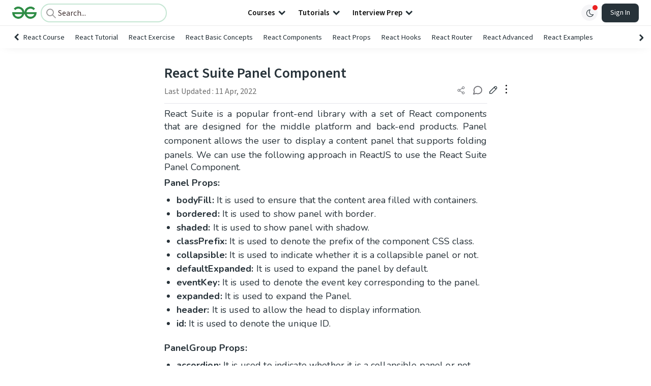

--- FILE ---
content_type: text/html; charset=utf-8
request_url: https://www.google.com/recaptcha/api2/anchor?ar=1&k=6LdMFNUZAAAAAIuRtzg0piOT-qXCbDF-iQiUi9KY&co=aHR0cHM6Ly93d3cuZ2Vla3Nmb3JnZWVrcy5vcmc6NDQz&hl=en&type=image&v=PoyoqOPhxBO7pBk68S4YbpHZ&theme=light&size=invisible&badge=bottomright&anchor-ms=20000&execute-ms=30000&cb=1wg6j61viae8
body_size: 48701
content:
<!DOCTYPE HTML><html dir="ltr" lang="en"><head><meta http-equiv="Content-Type" content="text/html; charset=UTF-8">
<meta http-equiv="X-UA-Compatible" content="IE=edge">
<title>reCAPTCHA</title>
<style type="text/css">
/* cyrillic-ext */
@font-face {
  font-family: 'Roboto';
  font-style: normal;
  font-weight: 400;
  font-stretch: 100%;
  src: url(//fonts.gstatic.com/s/roboto/v48/KFO7CnqEu92Fr1ME7kSn66aGLdTylUAMa3GUBHMdazTgWw.woff2) format('woff2');
  unicode-range: U+0460-052F, U+1C80-1C8A, U+20B4, U+2DE0-2DFF, U+A640-A69F, U+FE2E-FE2F;
}
/* cyrillic */
@font-face {
  font-family: 'Roboto';
  font-style: normal;
  font-weight: 400;
  font-stretch: 100%;
  src: url(//fonts.gstatic.com/s/roboto/v48/KFO7CnqEu92Fr1ME7kSn66aGLdTylUAMa3iUBHMdazTgWw.woff2) format('woff2');
  unicode-range: U+0301, U+0400-045F, U+0490-0491, U+04B0-04B1, U+2116;
}
/* greek-ext */
@font-face {
  font-family: 'Roboto';
  font-style: normal;
  font-weight: 400;
  font-stretch: 100%;
  src: url(//fonts.gstatic.com/s/roboto/v48/KFO7CnqEu92Fr1ME7kSn66aGLdTylUAMa3CUBHMdazTgWw.woff2) format('woff2');
  unicode-range: U+1F00-1FFF;
}
/* greek */
@font-face {
  font-family: 'Roboto';
  font-style: normal;
  font-weight: 400;
  font-stretch: 100%;
  src: url(//fonts.gstatic.com/s/roboto/v48/KFO7CnqEu92Fr1ME7kSn66aGLdTylUAMa3-UBHMdazTgWw.woff2) format('woff2');
  unicode-range: U+0370-0377, U+037A-037F, U+0384-038A, U+038C, U+038E-03A1, U+03A3-03FF;
}
/* math */
@font-face {
  font-family: 'Roboto';
  font-style: normal;
  font-weight: 400;
  font-stretch: 100%;
  src: url(//fonts.gstatic.com/s/roboto/v48/KFO7CnqEu92Fr1ME7kSn66aGLdTylUAMawCUBHMdazTgWw.woff2) format('woff2');
  unicode-range: U+0302-0303, U+0305, U+0307-0308, U+0310, U+0312, U+0315, U+031A, U+0326-0327, U+032C, U+032F-0330, U+0332-0333, U+0338, U+033A, U+0346, U+034D, U+0391-03A1, U+03A3-03A9, U+03B1-03C9, U+03D1, U+03D5-03D6, U+03F0-03F1, U+03F4-03F5, U+2016-2017, U+2034-2038, U+203C, U+2040, U+2043, U+2047, U+2050, U+2057, U+205F, U+2070-2071, U+2074-208E, U+2090-209C, U+20D0-20DC, U+20E1, U+20E5-20EF, U+2100-2112, U+2114-2115, U+2117-2121, U+2123-214F, U+2190, U+2192, U+2194-21AE, U+21B0-21E5, U+21F1-21F2, U+21F4-2211, U+2213-2214, U+2216-22FF, U+2308-230B, U+2310, U+2319, U+231C-2321, U+2336-237A, U+237C, U+2395, U+239B-23B7, U+23D0, U+23DC-23E1, U+2474-2475, U+25AF, U+25B3, U+25B7, U+25BD, U+25C1, U+25CA, U+25CC, U+25FB, U+266D-266F, U+27C0-27FF, U+2900-2AFF, U+2B0E-2B11, U+2B30-2B4C, U+2BFE, U+3030, U+FF5B, U+FF5D, U+1D400-1D7FF, U+1EE00-1EEFF;
}
/* symbols */
@font-face {
  font-family: 'Roboto';
  font-style: normal;
  font-weight: 400;
  font-stretch: 100%;
  src: url(//fonts.gstatic.com/s/roboto/v48/KFO7CnqEu92Fr1ME7kSn66aGLdTylUAMaxKUBHMdazTgWw.woff2) format('woff2');
  unicode-range: U+0001-000C, U+000E-001F, U+007F-009F, U+20DD-20E0, U+20E2-20E4, U+2150-218F, U+2190, U+2192, U+2194-2199, U+21AF, U+21E6-21F0, U+21F3, U+2218-2219, U+2299, U+22C4-22C6, U+2300-243F, U+2440-244A, U+2460-24FF, U+25A0-27BF, U+2800-28FF, U+2921-2922, U+2981, U+29BF, U+29EB, U+2B00-2BFF, U+4DC0-4DFF, U+FFF9-FFFB, U+10140-1018E, U+10190-1019C, U+101A0, U+101D0-101FD, U+102E0-102FB, U+10E60-10E7E, U+1D2C0-1D2D3, U+1D2E0-1D37F, U+1F000-1F0FF, U+1F100-1F1AD, U+1F1E6-1F1FF, U+1F30D-1F30F, U+1F315, U+1F31C, U+1F31E, U+1F320-1F32C, U+1F336, U+1F378, U+1F37D, U+1F382, U+1F393-1F39F, U+1F3A7-1F3A8, U+1F3AC-1F3AF, U+1F3C2, U+1F3C4-1F3C6, U+1F3CA-1F3CE, U+1F3D4-1F3E0, U+1F3ED, U+1F3F1-1F3F3, U+1F3F5-1F3F7, U+1F408, U+1F415, U+1F41F, U+1F426, U+1F43F, U+1F441-1F442, U+1F444, U+1F446-1F449, U+1F44C-1F44E, U+1F453, U+1F46A, U+1F47D, U+1F4A3, U+1F4B0, U+1F4B3, U+1F4B9, U+1F4BB, U+1F4BF, U+1F4C8-1F4CB, U+1F4D6, U+1F4DA, U+1F4DF, U+1F4E3-1F4E6, U+1F4EA-1F4ED, U+1F4F7, U+1F4F9-1F4FB, U+1F4FD-1F4FE, U+1F503, U+1F507-1F50B, U+1F50D, U+1F512-1F513, U+1F53E-1F54A, U+1F54F-1F5FA, U+1F610, U+1F650-1F67F, U+1F687, U+1F68D, U+1F691, U+1F694, U+1F698, U+1F6AD, U+1F6B2, U+1F6B9-1F6BA, U+1F6BC, U+1F6C6-1F6CF, U+1F6D3-1F6D7, U+1F6E0-1F6EA, U+1F6F0-1F6F3, U+1F6F7-1F6FC, U+1F700-1F7FF, U+1F800-1F80B, U+1F810-1F847, U+1F850-1F859, U+1F860-1F887, U+1F890-1F8AD, U+1F8B0-1F8BB, U+1F8C0-1F8C1, U+1F900-1F90B, U+1F93B, U+1F946, U+1F984, U+1F996, U+1F9E9, U+1FA00-1FA6F, U+1FA70-1FA7C, U+1FA80-1FA89, U+1FA8F-1FAC6, U+1FACE-1FADC, U+1FADF-1FAE9, U+1FAF0-1FAF8, U+1FB00-1FBFF;
}
/* vietnamese */
@font-face {
  font-family: 'Roboto';
  font-style: normal;
  font-weight: 400;
  font-stretch: 100%;
  src: url(//fonts.gstatic.com/s/roboto/v48/KFO7CnqEu92Fr1ME7kSn66aGLdTylUAMa3OUBHMdazTgWw.woff2) format('woff2');
  unicode-range: U+0102-0103, U+0110-0111, U+0128-0129, U+0168-0169, U+01A0-01A1, U+01AF-01B0, U+0300-0301, U+0303-0304, U+0308-0309, U+0323, U+0329, U+1EA0-1EF9, U+20AB;
}
/* latin-ext */
@font-face {
  font-family: 'Roboto';
  font-style: normal;
  font-weight: 400;
  font-stretch: 100%;
  src: url(//fonts.gstatic.com/s/roboto/v48/KFO7CnqEu92Fr1ME7kSn66aGLdTylUAMa3KUBHMdazTgWw.woff2) format('woff2');
  unicode-range: U+0100-02BA, U+02BD-02C5, U+02C7-02CC, U+02CE-02D7, U+02DD-02FF, U+0304, U+0308, U+0329, U+1D00-1DBF, U+1E00-1E9F, U+1EF2-1EFF, U+2020, U+20A0-20AB, U+20AD-20C0, U+2113, U+2C60-2C7F, U+A720-A7FF;
}
/* latin */
@font-face {
  font-family: 'Roboto';
  font-style: normal;
  font-weight: 400;
  font-stretch: 100%;
  src: url(//fonts.gstatic.com/s/roboto/v48/KFO7CnqEu92Fr1ME7kSn66aGLdTylUAMa3yUBHMdazQ.woff2) format('woff2');
  unicode-range: U+0000-00FF, U+0131, U+0152-0153, U+02BB-02BC, U+02C6, U+02DA, U+02DC, U+0304, U+0308, U+0329, U+2000-206F, U+20AC, U+2122, U+2191, U+2193, U+2212, U+2215, U+FEFF, U+FFFD;
}
/* cyrillic-ext */
@font-face {
  font-family: 'Roboto';
  font-style: normal;
  font-weight: 500;
  font-stretch: 100%;
  src: url(//fonts.gstatic.com/s/roboto/v48/KFO7CnqEu92Fr1ME7kSn66aGLdTylUAMa3GUBHMdazTgWw.woff2) format('woff2');
  unicode-range: U+0460-052F, U+1C80-1C8A, U+20B4, U+2DE0-2DFF, U+A640-A69F, U+FE2E-FE2F;
}
/* cyrillic */
@font-face {
  font-family: 'Roboto';
  font-style: normal;
  font-weight: 500;
  font-stretch: 100%;
  src: url(//fonts.gstatic.com/s/roboto/v48/KFO7CnqEu92Fr1ME7kSn66aGLdTylUAMa3iUBHMdazTgWw.woff2) format('woff2');
  unicode-range: U+0301, U+0400-045F, U+0490-0491, U+04B0-04B1, U+2116;
}
/* greek-ext */
@font-face {
  font-family: 'Roboto';
  font-style: normal;
  font-weight: 500;
  font-stretch: 100%;
  src: url(//fonts.gstatic.com/s/roboto/v48/KFO7CnqEu92Fr1ME7kSn66aGLdTylUAMa3CUBHMdazTgWw.woff2) format('woff2');
  unicode-range: U+1F00-1FFF;
}
/* greek */
@font-face {
  font-family: 'Roboto';
  font-style: normal;
  font-weight: 500;
  font-stretch: 100%;
  src: url(//fonts.gstatic.com/s/roboto/v48/KFO7CnqEu92Fr1ME7kSn66aGLdTylUAMa3-UBHMdazTgWw.woff2) format('woff2');
  unicode-range: U+0370-0377, U+037A-037F, U+0384-038A, U+038C, U+038E-03A1, U+03A3-03FF;
}
/* math */
@font-face {
  font-family: 'Roboto';
  font-style: normal;
  font-weight: 500;
  font-stretch: 100%;
  src: url(//fonts.gstatic.com/s/roboto/v48/KFO7CnqEu92Fr1ME7kSn66aGLdTylUAMawCUBHMdazTgWw.woff2) format('woff2');
  unicode-range: U+0302-0303, U+0305, U+0307-0308, U+0310, U+0312, U+0315, U+031A, U+0326-0327, U+032C, U+032F-0330, U+0332-0333, U+0338, U+033A, U+0346, U+034D, U+0391-03A1, U+03A3-03A9, U+03B1-03C9, U+03D1, U+03D5-03D6, U+03F0-03F1, U+03F4-03F5, U+2016-2017, U+2034-2038, U+203C, U+2040, U+2043, U+2047, U+2050, U+2057, U+205F, U+2070-2071, U+2074-208E, U+2090-209C, U+20D0-20DC, U+20E1, U+20E5-20EF, U+2100-2112, U+2114-2115, U+2117-2121, U+2123-214F, U+2190, U+2192, U+2194-21AE, U+21B0-21E5, U+21F1-21F2, U+21F4-2211, U+2213-2214, U+2216-22FF, U+2308-230B, U+2310, U+2319, U+231C-2321, U+2336-237A, U+237C, U+2395, U+239B-23B7, U+23D0, U+23DC-23E1, U+2474-2475, U+25AF, U+25B3, U+25B7, U+25BD, U+25C1, U+25CA, U+25CC, U+25FB, U+266D-266F, U+27C0-27FF, U+2900-2AFF, U+2B0E-2B11, U+2B30-2B4C, U+2BFE, U+3030, U+FF5B, U+FF5D, U+1D400-1D7FF, U+1EE00-1EEFF;
}
/* symbols */
@font-face {
  font-family: 'Roboto';
  font-style: normal;
  font-weight: 500;
  font-stretch: 100%;
  src: url(//fonts.gstatic.com/s/roboto/v48/KFO7CnqEu92Fr1ME7kSn66aGLdTylUAMaxKUBHMdazTgWw.woff2) format('woff2');
  unicode-range: U+0001-000C, U+000E-001F, U+007F-009F, U+20DD-20E0, U+20E2-20E4, U+2150-218F, U+2190, U+2192, U+2194-2199, U+21AF, U+21E6-21F0, U+21F3, U+2218-2219, U+2299, U+22C4-22C6, U+2300-243F, U+2440-244A, U+2460-24FF, U+25A0-27BF, U+2800-28FF, U+2921-2922, U+2981, U+29BF, U+29EB, U+2B00-2BFF, U+4DC0-4DFF, U+FFF9-FFFB, U+10140-1018E, U+10190-1019C, U+101A0, U+101D0-101FD, U+102E0-102FB, U+10E60-10E7E, U+1D2C0-1D2D3, U+1D2E0-1D37F, U+1F000-1F0FF, U+1F100-1F1AD, U+1F1E6-1F1FF, U+1F30D-1F30F, U+1F315, U+1F31C, U+1F31E, U+1F320-1F32C, U+1F336, U+1F378, U+1F37D, U+1F382, U+1F393-1F39F, U+1F3A7-1F3A8, U+1F3AC-1F3AF, U+1F3C2, U+1F3C4-1F3C6, U+1F3CA-1F3CE, U+1F3D4-1F3E0, U+1F3ED, U+1F3F1-1F3F3, U+1F3F5-1F3F7, U+1F408, U+1F415, U+1F41F, U+1F426, U+1F43F, U+1F441-1F442, U+1F444, U+1F446-1F449, U+1F44C-1F44E, U+1F453, U+1F46A, U+1F47D, U+1F4A3, U+1F4B0, U+1F4B3, U+1F4B9, U+1F4BB, U+1F4BF, U+1F4C8-1F4CB, U+1F4D6, U+1F4DA, U+1F4DF, U+1F4E3-1F4E6, U+1F4EA-1F4ED, U+1F4F7, U+1F4F9-1F4FB, U+1F4FD-1F4FE, U+1F503, U+1F507-1F50B, U+1F50D, U+1F512-1F513, U+1F53E-1F54A, U+1F54F-1F5FA, U+1F610, U+1F650-1F67F, U+1F687, U+1F68D, U+1F691, U+1F694, U+1F698, U+1F6AD, U+1F6B2, U+1F6B9-1F6BA, U+1F6BC, U+1F6C6-1F6CF, U+1F6D3-1F6D7, U+1F6E0-1F6EA, U+1F6F0-1F6F3, U+1F6F7-1F6FC, U+1F700-1F7FF, U+1F800-1F80B, U+1F810-1F847, U+1F850-1F859, U+1F860-1F887, U+1F890-1F8AD, U+1F8B0-1F8BB, U+1F8C0-1F8C1, U+1F900-1F90B, U+1F93B, U+1F946, U+1F984, U+1F996, U+1F9E9, U+1FA00-1FA6F, U+1FA70-1FA7C, U+1FA80-1FA89, U+1FA8F-1FAC6, U+1FACE-1FADC, U+1FADF-1FAE9, U+1FAF0-1FAF8, U+1FB00-1FBFF;
}
/* vietnamese */
@font-face {
  font-family: 'Roboto';
  font-style: normal;
  font-weight: 500;
  font-stretch: 100%;
  src: url(//fonts.gstatic.com/s/roboto/v48/KFO7CnqEu92Fr1ME7kSn66aGLdTylUAMa3OUBHMdazTgWw.woff2) format('woff2');
  unicode-range: U+0102-0103, U+0110-0111, U+0128-0129, U+0168-0169, U+01A0-01A1, U+01AF-01B0, U+0300-0301, U+0303-0304, U+0308-0309, U+0323, U+0329, U+1EA0-1EF9, U+20AB;
}
/* latin-ext */
@font-face {
  font-family: 'Roboto';
  font-style: normal;
  font-weight: 500;
  font-stretch: 100%;
  src: url(//fonts.gstatic.com/s/roboto/v48/KFO7CnqEu92Fr1ME7kSn66aGLdTylUAMa3KUBHMdazTgWw.woff2) format('woff2');
  unicode-range: U+0100-02BA, U+02BD-02C5, U+02C7-02CC, U+02CE-02D7, U+02DD-02FF, U+0304, U+0308, U+0329, U+1D00-1DBF, U+1E00-1E9F, U+1EF2-1EFF, U+2020, U+20A0-20AB, U+20AD-20C0, U+2113, U+2C60-2C7F, U+A720-A7FF;
}
/* latin */
@font-face {
  font-family: 'Roboto';
  font-style: normal;
  font-weight: 500;
  font-stretch: 100%;
  src: url(//fonts.gstatic.com/s/roboto/v48/KFO7CnqEu92Fr1ME7kSn66aGLdTylUAMa3yUBHMdazQ.woff2) format('woff2');
  unicode-range: U+0000-00FF, U+0131, U+0152-0153, U+02BB-02BC, U+02C6, U+02DA, U+02DC, U+0304, U+0308, U+0329, U+2000-206F, U+20AC, U+2122, U+2191, U+2193, U+2212, U+2215, U+FEFF, U+FFFD;
}
/* cyrillic-ext */
@font-face {
  font-family: 'Roboto';
  font-style: normal;
  font-weight: 900;
  font-stretch: 100%;
  src: url(//fonts.gstatic.com/s/roboto/v48/KFO7CnqEu92Fr1ME7kSn66aGLdTylUAMa3GUBHMdazTgWw.woff2) format('woff2');
  unicode-range: U+0460-052F, U+1C80-1C8A, U+20B4, U+2DE0-2DFF, U+A640-A69F, U+FE2E-FE2F;
}
/* cyrillic */
@font-face {
  font-family: 'Roboto';
  font-style: normal;
  font-weight: 900;
  font-stretch: 100%;
  src: url(//fonts.gstatic.com/s/roboto/v48/KFO7CnqEu92Fr1ME7kSn66aGLdTylUAMa3iUBHMdazTgWw.woff2) format('woff2');
  unicode-range: U+0301, U+0400-045F, U+0490-0491, U+04B0-04B1, U+2116;
}
/* greek-ext */
@font-face {
  font-family: 'Roboto';
  font-style: normal;
  font-weight: 900;
  font-stretch: 100%;
  src: url(//fonts.gstatic.com/s/roboto/v48/KFO7CnqEu92Fr1ME7kSn66aGLdTylUAMa3CUBHMdazTgWw.woff2) format('woff2');
  unicode-range: U+1F00-1FFF;
}
/* greek */
@font-face {
  font-family: 'Roboto';
  font-style: normal;
  font-weight: 900;
  font-stretch: 100%;
  src: url(//fonts.gstatic.com/s/roboto/v48/KFO7CnqEu92Fr1ME7kSn66aGLdTylUAMa3-UBHMdazTgWw.woff2) format('woff2');
  unicode-range: U+0370-0377, U+037A-037F, U+0384-038A, U+038C, U+038E-03A1, U+03A3-03FF;
}
/* math */
@font-face {
  font-family: 'Roboto';
  font-style: normal;
  font-weight: 900;
  font-stretch: 100%;
  src: url(//fonts.gstatic.com/s/roboto/v48/KFO7CnqEu92Fr1ME7kSn66aGLdTylUAMawCUBHMdazTgWw.woff2) format('woff2');
  unicode-range: U+0302-0303, U+0305, U+0307-0308, U+0310, U+0312, U+0315, U+031A, U+0326-0327, U+032C, U+032F-0330, U+0332-0333, U+0338, U+033A, U+0346, U+034D, U+0391-03A1, U+03A3-03A9, U+03B1-03C9, U+03D1, U+03D5-03D6, U+03F0-03F1, U+03F4-03F5, U+2016-2017, U+2034-2038, U+203C, U+2040, U+2043, U+2047, U+2050, U+2057, U+205F, U+2070-2071, U+2074-208E, U+2090-209C, U+20D0-20DC, U+20E1, U+20E5-20EF, U+2100-2112, U+2114-2115, U+2117-2121, U+2123-214F, U+2190, U+2192, U+2194-21AE, U+21B0-21E5, U+21F1-21F2, U+21F4-2211, U+2213-2214, U+2216-22FF, U+2308-230B, U+2310, U+2319, U+231C-2321, U+2336-237A, U+237C, U+2395, U+239B-23B7, U+23D0, U+23DC-23E1, U+2474-2475, U+25AF, U+25B3, U+25B7, U+25BD, U+25C1, U+25CA, U+25CC, U+25FB, U+266D-266F, U+27C0-27FF, U+2900-2AFF, U+2B0E-2B11, U+2B30-2B4C, U+2BFE, U+3030, U+FF5B, U+FF5D, U+1D400-1D7FF, U+1EE00-1EEFF;
}
/* symbols */
@font-face {
  font-family: 'Roboto';
  font-style: normal;
  font-weight: 900;
  font-stretch: 100%;
  src: url(//fonts.gstatic.com/s/roboto/v48/KFO7CnqEu92Fr1ME7kSn66aGLdTylUAMaxKUBHMdazTgWw.woff2) format('woff2');
  unicode-range: U+0001-000C, U+000E-001F, U+007F-009F, U+20DD-20E0, U+20E2-20E4, U+2150-218F, U+2190, U+2192, U+2194-2199, U+21AF, U+21E6-21F0, U+21F3, U+2218-2219, U+2299, U+22C4-22C6, U+2300-243F, U+2440-244A, U+2460-24FF, U+25A0-27BF, U+2800-28FF, U+2921-2922, U+2981, U+29BF, U+29EB, U+2B00-2BFF, U+4DC0-4DFF, U+FFF9-FFFB, U+10140-1018E, U+10190-1019C, U+101A0, U+101D0-101FD, U+102E0-102FB, U+10E60-10E7E, U+1D2C0-1D2D3, U+1D2E0-1D37F, U+1F000-1F0FF, U+1F100-1F1AD, U+1F1E6-1F1FF, U+1F30D-1F30F, U+1F315, U+1F31C, U+1F31E, U+1F320-1F32C, U+1F336, U+1F378, U+1F37D, U+1F382, U+1F393-1F39F, U+1F3A7-1F3A8, U+1F3AC-1F3AF, U+1F3C2, U+1F3C4-1F3C6, U+1F3CA-1F3CE, U+1F3D4-1F3E0, U+1F3ED, U+1F3F1-1F3F3, U+1F3F5-1F3F7, U+1F408, U+1F415, U+1F41F, U+1F426, U+1F43F, U+1F441-1F442, U+1F444, U+1F446-1F449, U+1F44C-1F44E, U+1F453, U+1F46A, U+1F47D, U+1F4A3, U+1F4B0, U+1F4B3, U+1F4B9, U+1F4BB, U+1F4BF, U+1F4C8-1F4CB, U+1F4D6, U+1F4DA, U+1F4DF, U+1F4E3-1F4E6, U+1F4EA-1F4ED, U+1F4F7, U+1F4F9-1F4FB, U+1F4FD-1F4FE, U+1F503, U+1F507-1F50B, U+1F50D, U+1F512-1F513, U+1F53E-1F54A, U+1F54F-1F5FA, U+1F610, U+1F650-1F67F, U+1F687, U+1F68D, U+1F691, U+1F694, U+1F698, U+1F6AD, U+1F6B2, U+1F6B9-1F6BA, U+1F6BC, U+1F6C6-1F6CF, U+1F6D3-1F6D7, U+1F6E0-1F6EA, U+1F6F0-1F6F3, U+1F6F7-1F6FC, U+1F700-1F7FF, U+1F800-1F80B, U+1F810-1F847, U+1F850-1F859, U+1F860-1F887, U+1F890-1F8AD, U+1F8B0-1F8BB, U+1F8C0-1F8C1, U+1F900-1F90B, U+1F93B, U+1F946, U+1F984, U+1F996, U+1F9E9, U+1FA00-1FA6F, U+1FA70-1FA7C, U+1FA80-1FA89, U+1FA8F-1FAC6, U+1FACE-1FADC, U+1FADF-1FAE9, U+1FAF0-1FAF8, U+1FB00-1FBFF;
}
/* vietnamese */
@font-face {
  font-family: 'Roboto';
  font-style: normal;
  font-weight: 900;
  font-stretch: 100%;
  src: url(//fonts.gstatic.com/s/roboto/v48/KFO7CnqEu92Fr1ME7kSn66aGLdTylUAMa3OUBHMdazTgWw.woff2) format('woff2');
  unicode-range: U+0102-0103, U+0110-0111, U+0128-0129, U+0168-0169, U+01A0-01A1, U+01AF-01B0, U+0300-0301, U+0303-0304, U+0308-0309, U+0323, U+0329, U+1EA0-1EF9, U+20AB;
}
/* latin-ext */
@font-face {
  font-family: 'Roboto';
  font-style: normal;
  font-weight: 900;
  font-stretch: 100%;
  src: url(//fonts.gstatic.com/s/roboto/v48/KFO7CnqEu92Fr1ME7kSn66aGLdTylUAMa3KUBHMdazTgWw.woff2) format('woff2');
  unicode-range: U+0100-02BA, U+02BD-02C5, U+02C7-02CC, U+02CE-02D7, U+02DD-02FF, U+0304, U+0308, U+0329, U+1D00-1DBF, U+1E00-1E9F, U+1EF2-1EFF, U+2020, U+20A0-20AB, U+20AD-20C0, U+2113, U+2C60-2C7F, U+A720-A7FF;
}
/* latin */
@font-face {
  font-family: 'Roboto';
  font-style: normal;
  font-weight: 900;
  font-stretch: 100%;
  src: url(//fonts.gstatic.com/s/roboto/v48/KFO7CnqEu92Fr1ME7kSn66aGLdTylUAMa3yUBHMdazQ.woff2) format('woff2');
  unicode-range: U+0000-00FF, U+0131, U+0152-0153, U+02BB-02BC, U+02C6, U+02DA, U+02DC, U+0304, U+0308, U+0329, U+2000-206F, U+20AC, U+2122, U+2191, U+2193, U+2212, U+2215, U+FEFF, U+FFFD;
}

</style>
<link rel="stylesheet" type="text/css" href="https://www.gstatic.com/recaptcha/releases/PoyoqOPhxBO7pBk68S4YbpHZ/styles__ltr.css">
<script nonce="a5_PwONHqFcnQFhP98pPvg" type="text/javascript">window['__recaptcha_api'] = 'https://www.google.com/recaptcha/api2/';</script>
<script type="text/javascript" src="https://www.gstatic.com/recaptcha/releases/PoyoqOPhxBO7pBk68S4YbpHZ/recaptcha__en.js" nonce="a5_PwONHqFcnQFhP98pPvg">
      
    </script></head>
<body><div id="rc-anchor-alert" class="rc-anchor-alert"></div>
<input type="hidden" id="recaptcha-token" value="[base64]">
<script type="text/javascript" nonce="a5_PwONHqFcnQFhP98pPvg">
      recaptcha.anchor.Main.init("[\x22ainput\x22,[\x22bgdata\x22,\x22\x22,\[base64]/[base64]/[base64]/bmV3IHJbeF0oY1swXSk6RT09Mj9uZXcgclt4XShjWzBdLGNbMV0pOkU9PTM/bmV3IHJbeF0oY1swXSxjWzFdLGNbMl0pOkU9PTQ/[base64]/[base64]/[base64]/[base64]/[base64]/[base64]/[base64]/[base64]\x22,\[base64]\\u003d\x22,\[base64]/MGzDtSvClCnCosOlIcKOV1IvE3HChMOYFEnDtsOuw53DuMOlDRs1wqfDhQTDl8K8w75cw5oqBsKbEMKkYMK7BTfDknrCvMOqNGVbw7d5wq5ewoXDqncpfkcTN8Orw6F9dDHCjcKmYMKmF8Kqw4Bfw6PDvxfCmknCtg/DgMKFA8K8GXpdMixKc8KPCMOwEsOHJ2Qnw4/Ctn/Dn8OGQsKFwqjCu8OzwrpocMK8wo3CmTbCtMKBwofCixV7wrF0w6jCrsKdw6DCim3DrzU4wrvCm8KQw4IMwpPDmy0ewrLChWxJBcOvLMOnw6pUw6lmw6zCosOKEDlMw6xfw4jCo37DkFrDkVHDk1sEw5lyY8K2QW/DiRoCdXEKWcKEwqbCmA5lw6LDisO7w5zDrGFHNXkew7zDombDpUUvIxRfTsK7wpYEesOQw57DhAsvHMOQwrvCpsKyc8OfOcOJwphKT8OWHRgJWMOyw7XCu8KbwrFrw6oRX37CtgzDv8KAw6TDrcOhIy5RYWo4E1XDjXbCjC/[base64]/DoSrCmMKVW2F/wr7CgCzCj2TCtDB6BsKUSMORDV7Dt8KgwrzDusKqRBzCgWU8BcOVG8Ovwopiw7zCrcOMLMKzw5TCkzPCsjjChHEBbcKgSyMjw6/[base64]/CvwzDqkfDljDCtCkwcXoRwrLCjzrDtsKWJSw2PwXDgMKIe33DjT3DsEnCkMK9w7HDnsOKA2TDjD4Kwo4Fw5JTwrJQwolheMKlXG1NBn/[base64]/Cjgc2wq0CwpF1w4HDpBF3aMK/w4zDssOGbHIve8KTw6hBw7/Cr0MWwoLDgMOgwpTCksKewoHCpcOlDMK+wpwfwrMtwo91w5/ChzQ0w6LCrTTDgF7DoktMbsO0wplow7Y2IsOcwqfDucKDTRvCmAM1WQ7CnMO5L8KlwrbDvxvCriA2JsKSw7Vawq1kPntkw5TCncKtPMOuSsKgw59xwrPDhTzDlcKKGWvDsQbClcOtw6JoMyfDhGxMwrwWwrEwMGLDmsOpw7V5GnfCncKqfw/[base64]/DlcKWA8Kcwq7Dpk3CjMKlwoTDlcKJwozCqCjCi8KaDUvDqcK6w7nDqMKQw5/[base64]/DhVUNJwdqw45Fw7oiwpHDuxNTajpmFEnCssKpw7lyeBM1NMOBwp7DoSPDtsOiDFXDpCBQKjhSwpLCuwo2wq4EaVbCrcKjwp7CogjCjwfDlQwIw63DncK5w7s/[base64]/DoMKQcHE1wrvDs8OYScKaw53DjjTDvnsCesKewr7DusOxdsK+wrV1woBPVFfCoMO3Nz57OgXCsFvDiMK6w6XCoMOtwqDCmcO2asKHwoXCqAPDpSTDlGgQwojCsMKmZMKVLMKLO2kcwrkrwogfbDPDoEhww4rCqBXCnBBUwpjCnkHDq0YHw4XDolpdw7Q/w5XCvwjCumAZw6LCtFxCEXZ/X13Dmz8kJMOVUlrChcOjf8OPwoFuG8Ouwq/CisOawrfCgS/DmisBOCJJGHN6wrvDujNPCwTCu0xywpbCvsOEw4lBFcOZwrfDuhgJAcKuMGzCkT/CtV03wpXCuMKDMDJpw53DlQvCksO4EcKywoM7wpUew5ADd8OZN8K6w4/[base64]/CqmoNBAJmejTDncKYw68yw5DDscOGw7NgwonDqMOKOiNiw7/CogrChylzbsOcZ8KFwrTCp8KVwobCicOzS3HDgcO9YUfDoR1SaUZJwrRpwqg+w7PCo8KKwo/CosKpwqECXRTDkR8Rw7PCgsOheSVKw4tcw5t3w7zCk8Ksw6bCosKtazAYw68qwotHOj/Cr8Olw4ATwopewrdtUxTDj8KODiJ7ETXDp8OEGsOqwp7Ck8O5UsK+wpEsEsKPw783wqHCqMOrTjh7w74Iw493w6I2w6nDg8ODSMK8w5RUQyLCgnQtw7YdUw0kwrJww6LDiMO/[base64]/[base64]/DghLDvyR6w4d1SsKmw7vCgVDDt8O6wrXDucKGw7YdEcObwqg/FcOnYcKpScKowqDDtShvw6V9TnoBFE0SSRXDvcKxPAjDs8Ove8Oow77Coj3DlMKxLSgnH8OFcRA/[base64]/DgAHDgC3CoXV8YMKGw7sqLRPDhMKHwofClwzDisOgw6vCjx0vNifDnizDoMKCwpVPw6fDs19uwoLDpGQBw6jCnEwqN8KfGMK+MMKww49ww4nDtcKMOiPDukrDlQrClx/DqmzChE7CgyXCisKSD8KKPcK6HsK5VEPCsE5HwrLDgmkpJUUADB7DgUHClh/Cs8K/dUUowpxfwqh7w7vCusOCPm9Pw6rDocKSwrzDkMKzwpHDosO6Y3zCkjsOJMK8wrnDiGcnwp5RNmvChQFFw57Cn8KuSx/CvsK/ScOTw4XDkTU1M8O+wpPCjBZgPcO4w6QKw4xOw4XDuyjDtD81McOvw6M9w6Iww4AKTMOVaQ3DnsK1w7oRbcKqZsK/DW/CqMKqDSl5w6h7w5TDpcKYZifDi8OPZsOraMKsZMO2VMOgbMOBwpbCnABXwoxfQMO7LsO7w494w5NcUMOWaMKMfcO5AsKAw4EffmPCtmfCrMO4w6PCusKwP8O5w7rDrsKow61eMsKdBsOjw6gYwpZaw6B8w7FawqPDosOtw5/DuUleVsKzYcKDw6JLwoDChMKvw4kFdghzw47Cu05fOSTCuzgcFMKrwrgmwqvCtkl9wp/CunbDjMKJwpHCvMOPw5vCk8KdwrJmesK2LxnCoMKRM8Kbe8OYwoQmw4/DkC0dwqjDjm13w4/DkVAmcgjDmmfCkcKUwq7DicOuw5lcPANPwr7CusOsOcKwwoMawqrCuMO2w7nDr8OwMcOYw6bCmGkcw48adFQxwqACUcOIezxcwqAtwr/CsXYmw4zChsKMOhYgWljDryXCjcKOw5DCkcK2w6ZEA08RwpXDvjrDn8K1ZmJmwr3Cm8Oow6QTHQcdw4DDmgXCsMKqw4lyYsK5XsKQwqfDlnXDrcKdwrZQwo5gX8Oxw4ELUsKWw4HCqsKKwo7Cuk/DusK7wocOwo9Wwo9JWMKTw5d4wp3CiAAoOFnCo8OVw7ouPiAhwovCvRTDnsKMwoQawqHDimjDqgFiFlDDt3vCo2ohDh3DlGjCo8OCw5vCpMKGwrsTd8OqQsO5wpbDtT7CjXfCvBXChDPCoHjCr8Ojw4A+wrxpw60taDvDlsKfwr/DvMKkwrjDo1rDgcOAw6BjM3UswrYrwpg4EjLDkcO9w6cNw7pwBDfDrcOhQ8OjbHoNwqBOK2/CvMKYwqPDisKcWXnCvRbCo8O+UMOcJMKJw6LCrMKMR2gUwrzDosK3MsKZEBfDsHvCmcOzwroVKU/[base64]/[base64]/DqCXCtysawoBLNxrCmsOtwqXDs8KLdcO1wqTCmn3DlGxRflnCuD87NkIhwpDDgsOcJsK3wqsnw53CqSDCmcO+HFvCvcO+wo/CnV06w5hcw7DCu2fDicOowo4vw7kfEw/[base64]/RmN7w7IHwrjDn1UFwpLCijcBcTLDqh7ClCXDhMKoCcOywpkTSifCkj7DqQ/CmwbCvXg5woxpwoZPw7nCrAzDkQHCm8ORTVLCsFnDmcK3DcKCFUF2TGDCgVVuwo7CosKQw7fCl8OswpTDlCXDhkbDiHDDpxXDp8KidMKWwpwDwppHXXFGworCo0l6w4srKXNkw7dPC8K9Eg3CqX1Owq12ScK/MMKqwocew7vCvsOHeMOwD8OAKFEPw5rDkcKtSUFGd8KSwo0rwqPDvQzDm3jDo8KywogSdDUmS1I1wqR2w58Gw6htw5pwb2QqFTHCmhkfwr95wpVDw4jCkMOVw4DDpS/Cg8KcNTrDmhjDhMKVwphEwqYNTRLDmcK/[base64]/Dh8OyUUwew6bChcK1NsKtK1s2wpd0R8O9wpltG8OzPMOewpsOw4fCrlgTEMOoI8K0GBjDk8O4fsKLw6jCsCNLOG5KHV4FAQ8qw5XDlTtcRcOIw4zDt8Opw4zDrMO2O8OiwpjCs8O/w5DDqj9nd8OjYgDDoMO5w60lwr7DlMOvHsKGQz/DkQnDhTdLw6jDlMKEw75vaF97BsKaawzCucOjwobDmXR0JMO1TzrCgHxEw7vCksOAbxjDrVFaw5fCsTjCmy5keU/CkTAyPB4rEcKGw7PDlDfDhsKYVkZcwr1PwrbCkmc5HMKvFgHDvCs9w4/CmlcbZ8Oiw57CnWRjTzvDscK+bTYFVhrCoyBywoJQw54WZVlgw453O8OkUcKBJAwyN1hZw6LDpcK0b0bDqzwiaxLCoyhufMO/LsKzwpE3bEJqwpMawoXCkGHCjcKXwp0naGPCmcKqalzCuw8nw519Mj9vCD1Zwo/[base64]/Dsj/[base64]/[base64]/ClMKRw73CkMKkwrcMw7LDqS9XQU1vQsOkw5sOw4/CrlDDgxjCocO+wpPDsAjCisOtwoJww67DjXTDthMjw6UXPMKCcsKXUVTDssK8wpcXJ8KBDg1qM8KQwr5ow4nCvUPDo8OEw5UPKRQNw5Y/V0ZMw71ZUsOROkvDo8KocGbCoMKiSMKTOifDpxnCu8OVwqXCvsKYDH1twpFMw4htK1x0A8OsKMKOwpXCt8OyGHvDssOiw68Fwr8mwpBdwr3CnMKpW8O8w4zDqlTDh3PCt8KwPsKTJhA/[base64]/GcOla8KSwp/[base64]/[base64]/DoF16w5jDlj0QwqI2w6plAEvCpsO6PMONw6A0wrHCl8O+w7rCmkXDoMK1TsKjw4HDksKSZsOAw7XCpW3DucKVGHvDuyQZZcO9wprCq8KuIw5jwrpAwqoPPXshcsOMwpvDusKJwqnClFPCqcO5woVAHhzCocK2QsKgwq/CrCo/woHCkcO8wqc3BMO1wqZldcKnGRbCosOoDy/DrWzDiQPDvCLDtsOBw6tdwpXDh0tIMhdCw7zDoHTCj1RZKkYSIsO2VMOsTVDDgcOdEkgNcRHDvl3DsMORw5wuwp3DvcKww6g2w4ERwrnCs1nDjsKqdXbCuEXCjEUYw6TDjsK+w5k+Q8KNw4/DnVknw7fCo8K7wpQHw4HCom5qMsKSHSfDjcKJIcObw6Y+w7gYNkLDi8KVCAbCq2Bowq8GTMO2wqHDriLCiMKdwqxVw73DqTcNwp87w5PDtwnDjHbDkcKhw4fChRzDrsOtwqXCkMOAwqY1w4LDsilXehF7wq9QUcKYTsKBKMOHwoJzfAXChVvCqC/CqMKgOhzDmsK7wr7CiQ4Yw6fCk8OPGDbCumJja8K1TFnDtHMQO3RXOMOhJhgqRE/[base64]/DnXrCvcOSeBV3w6fCjWjCgsKdwpoxBcOnw7HCmlIDQcKcG3fCqcOyXcOLw6E/w7h0wpwow64KG8O9S3wPwq1kwp7Cr8ODWl8Kw6/ChnggLsK3w7bCiMO9w5RLbTLCr8O3DMOaFWDDkyrDnxrClcOYGxzDuCzClF3DpMKswoLCqnk2IVsiVQIZXMKbV8K1w4bCiETDgG0lwpzClnxsHgXDmSLDvMKCwrPCkjhDXsOhwoNSw7VTwp3CvcKdw5EBGMOzZwBnwoBgw7/DkcKXRx9xFQogwph8w7hbwpbCtmPCh8KQwqkFOMKcwoXCp03ClRnDlsOSRjDDl055IxDDncKDBws/Zz3Dk8O2ejM4YsOTw7l1GMOowrDCpAzDiEdcw5NmbVd5wpU/Z07DvifCuSzDu8Orw6HCnDAsfHPCh0UYw7HCtcKnZWV0GnfDjhsFWsKTwo/CiWLCixvCqcOTwqzDuC3CukbCh8Okwq7CosKuZcOQwqVyH3QAU2TCj1DCvHBew67DvcOQeQYhHsO2wovCv2vCngVAwpXDlUZTccK5A3vCjwPDjMKSa8Oyfi/Ch8ODccKBI8KJw5vDqDoVDV/[base64]/[base64]/CtsO7w5vDvEIIR8OTwo/[base64]/[base64]/[base64]/CvsKsw4UGJgYcVcK7QAkVGiQywoLDty/CrCVlSwcew6LCjCJ+w5/CsypiwqDDrXrDrMKnF8KGQHIxwqDCgsKRwpXDosOewr/Dj8OCwpvCh8KBwrTCjGbDhW9Kw6AwwpTDqGnDjsKyD315SDEBwqQOIFRiwos/[base64]/DrXrCk8Oaw7jDp8OcdDhDV8KVOj/[base64]/DrsO3w63DuMKUMAsfw6MHB8O2KE/Dr8KPw6F/wp7CscO7XsKSwq3CpiAOwpjCusOuw6NXKRxywpHDgMKYYApNBmnDtMOqwrjDj1JREMKxwpnDi8ONwprCi8KGGyjDtGTDsMOyVsOcw7VnbWEnbgfDi3JnwpfDu3t7NsOPwqHCh8KUfh8GwqYiwq3Cpi/[base64]/CvW4AHMKLAzMVw4YIUMOaw47DrlvDiB/DgjzCmcKRwqfDkcKCBsOdKkFfw4dcJ1I4Q8O9YXXDvsK6EcKxw6ADBAPCjC54ZEbCgMORw404VcOObnRQwrIPwrs1w7NNw6DCgCvCnsOxHk4NacOWIcOwesKafkB2wqLDhHMqw7Q/SizCv8Opwp0XRkptw7d7wpjDiMKKKcKRRg0wc2HCv8OCTMK/QsOsb2srNVHDjcKRSMOyw5bDshTDlWdTUinDqR5DPno8w7/DgwnDthHDsH7CocONwpvDsMOIOMOjBcOWw5hqZ19scsK+w7zCocK0aMOTDEp2CsOyw6hbw5DDvXkEwq7DqsO3wpwMwo1iw5XCmijDmmbDsX7DsMK3ccKCCSRswo7CgEvDqgt3Z13CiX/CsMOcwpHCsMOtb0U/[base64]/[base64]/Duy48wpHCrcO7wocuw5rDjMKIw4jCiQTDl8Oaw7U0KmnCkMO5cz9AP8OZw44/w5l0DA4Zw5ckw6dWAzbDgQ9COsKpEcKoSsKpwq9Ew4w2wpjCn2BucjTDt10RwrNANwoOOMKRw5TDhBE7XFPCn3HCtsOzB8OIw4PCg8KmbT8rJyJUdg7Dr2jCvVPDljwfw510w5drwpd/[base64]/DscOew5oTXA4WeC/CjMOzwrvDscKRw7rCpirDvMOvw4HDiE1WwpnChcOswoTCqMKVY1jDqMKFw4RNw5onwpbDtMKnw5oxw4NyMkNoScOsBg3DkiDDgsOhcsOlHcKSw5rDnMOkDMOlw4lkL8OCDwbChH07w4IIccOKfsKkX2cYwrsKGcKIPzbDiMObWEnDjMKDPsO/VXfCs1FrRHnCnwLCrldIMcO2bGd1w5vDrAvCv8O+woMDw7I8woHDr8O8w712dkDDp8OLwpDDrWzDp8KsfMKZw4/[base64]/DpyouKk4ow5VJbcOhelkUQU3DqFBiwqEKA8OwbMOhfnd0S8KRwrXChltEZcK/U8OTXsOsw6YIw6NQw63CgXYZw4ZcwozDpALCh8ONCVzClgMFwoXCgcOew5p1w4V7w6lvIMKPwr1+w4LCkEvDlFRoQRxswrrCkcK8X8O0eMKPbcOTw7vDtCjCrXLDnsKIfXQ9b1vDo39EDMKwGTBBH8KbNcKgZA8tDw8Ie8Onw708w5FdwrjDsMKUBsKawoEew7rCvkA/w54dc8OjwqVmbT5qwpguTcK7wqV/BsKNw6bDlMO1w6wpwpkewr1nQWASG8OtwosdQMKbwpvDl8OZw4ZTfsKyJSQKwo4dfsKSw5/DlwRywrvDr2QWwqEYwrXDucO9w7rCjMKHw6PDinRgwpzCohYrMWTCuMKgw50YOEJpSUfCqB7Cpk5fwpVcwprDiGcvwrTCsTHDnlXCmMKhfiTDtWjChzcMdwnCjsKYS0Jmw5TDkHHDhj/DlVJJw5nDusO9wrPDjW9gwq8mFcO7EMOsw4TCtcOzUcK6QsO/wo7DpMKmLcOPCcOxL8Kwwq7Ch8KTw7gswoPDjy8gwr1Fwr4dw68Ewp7Dmw3Dvx7DicORw6rCkHsmwqzDjcOWAEQxwqPDuGLCmAnDnVPDs3EQwp4Iw7Iew7QhCQdJFWRgesOxAcKCwqYIw5nCj3NjMTMyw7zCtcOyFsKEX2kmwpXDr8KBw7PCiMOvwqMMw4/Dl8KpBcKww6LCjsOCUhU4w6rCgmjDnBPCmUrCtT/[base64]/DvcKML8Ovwr5Kw6TDtmrCmTpyGHNgwrbDgsOHw5nChcKLwqAaw5xxNcK5EkHDusKaw481w6zCszbCnlQSw4vDnmBnIMK4w5bClXkQwoFOHcKFw6l7GjxNJRFvTMKaWSIVHcOPw4MRSkk+w4lqw7TCo8KUKMKowpPDoTfDt8OGGsO8wrY9VsKhw7hUwq8/c8OiZsO5VTnCrXPDlELDjsKkZsOTwq51e8K0wrcdTcOidsOAQznCjcOZATrCiiDDp8KeXwrCtjtmwoUOworCjsO0E1/[base64]/wrjCnGRgDxfConptPsOQw5vDhGI/C8OGFcKuwonDnXxEGwXDj8KTLQ/CrRopBcOsw4XCnMKeRwvDgULCnMKEFcOtGG3DtMOvbMOMwpzDpDJwwpzCm8OUasK+acO3wqDCnRoMYBHCjF7CizlXwrgBw7HCoMK6NMORZMKawrJNH255woXCtsK+w5DCm8OkwrIsCxRAC8OEKcO3wrtYcQ1YwpJ4w77CgcObw64ww5rDiiJnw5bCjWAWw6/[base64]/DjBt7flJrw5/[base64]/[base64]/ChFVJI8KTwqpjTHfCuQlvw7HDvjzDisKODMKJEMKML8OAw6k3w5rCkMOGHcO9wrLCmMOIUnoXwpkQwqLDhcOZaMOaw7hvwqXDp8OTwqM+eALCsMKSeMKvScO8dD5Fw6tbKEABw67ChMK+wq43G8K/CsOYd8KjwpDDllzCrxBFwoTDnMKvw5nDnQ/[base64]/[base64]/Dhj0hwpRDwo0/EnQ7I8KGMcKTCMOAa8K/TcOJwq7Ch2jCuMK5woAvU8OoPMKKwpA4GsKwRMOqwpDDnzY+wqQzQBLDnMKIasO3E8O8wq5AwqHClMO7JAAed8KDD8OaecKTJD96NcOHw6PCjwvDqsOHwrVmCsKONUYEccOJwpzCvsOuZ8OUw6AyBsOlw40Ee2/Di3XDlcOkwrFgQsKvw4k6EQVEwpI+CMO9EMOow7YhbMK4Li0ywq7CoMKawpRrw4vDncKaHU7DuUDCtW41B8Kbw6YxwoHDqUsgZE8dEjUEwq0If0N4ZcORPEoRFm/[base64]/HcKzwoFGHCRwwo7DoMKfYQ/[base64]/[base64]/DgMKwDkM+WsK4IwlFU8KqRSHDusKuw78Qw4nCjsKVwpAawokPwp/DiXrDi3zCiMKEJcKtC03CqcKYC2PClMOqKcOOw4o9wqY4KW4ew78UOAPCh8KNw6rDulFtwq9FSsK8P8OIK8K8wokNBHxAw7PDq8KmAcK/[base64]/CnxXCgQx1DFXCsmgpwrRBwqUFw6/[base64]/[base64]/[base64]/CuMOTw6QUcygbLsO+YMOBIiAjwosgDcOGwrXCtQxpHynCnsK4w7BCDsK9cH/Dr8KRDmR6wrwxw6jDsFLChntlJDTDlMKNBcKFwrMGRxZcLRlxZcKGwrpmfMOKbsKfaz0Zw6nDu8KCwoA+NlzCsw/ChcKjEj9fXsOtHETCiibCkThyEicZw5TDtMK8wrXCuCDDisOFwpd1BsO7w6LDiV7CksK9MsKcwp4/RcKFwqHDtQ3DnQzCm8OvwqvCrx/CscK7ZcOWwrTCums0RcKywpNMMcOJfBM3RcKYwqgDwoRow5vDl1MgwpDDvGZlaCQuEsKrXTAWPAfDnwMNDApKAXQyIAPChjnDjz/DnwDCnsKeaD3DkD3CsGt/wpPCgiUcwqJsw4nDrnTDhWlJbEjCjj8Gwq3DhETCosKFbT/CuzdkwohmakzCnsKAwq12w6HCjVUMAFgJw5hpX8OPQHLCtcOrw5wGdsKcEcKmw7sEw7B4wpxDw6TCpMKwTX3CiyjCuMOsXsKWw7wNw4rDj8Ocw5PDvgzClVDDrnkzc8KSwo85wp49w6ZwXcO7eMOIwp/DlcOxdh3CuWzDjMOBw47DtXvCs8KYw5JawoNzwooTwqZAXsOxXEXCiMOfIW0OKMO/w4pTbxkQw6cowqHDpzUec8KXwqt4w4Byb8ORQsKLwrjDtMKBTHHCkTPCmWbDu8Ooc8KqwocVCy/Cs17CjMOdwpzDrMKhwrbCs1bCgMOvwpzDg8OhwoPCmcOEP8KwUE4dNh3Ct8O3w7PDqABkBgtANsOgJTwZw6/DhHjDsMOFwobDtcONwqXDpAHDp1kIwr/CoTTDlFkNw47CksKiU8KWw57CjMOFw4AXwrtKw7rCvXwKw4p3w5hXV8KvwrLDjsOTMsKIwrzCpjvCncKfwrTCqMKxUHTCjcOPw6VGw5haw5MPw4JZw5zDrVDClcKmw5PDmMK/w67DnsOfwq9HwrrDlT/DuFUYwo/DiQ/[base64]/CllHChyYYwpjCjMOKwpkkw686w57CqMK/w50cdsO7EMOyb8Okw43DtHwZX08kw6fDsiUBw4HCqsOiw7A/[base64]/Cr0XCrh7Cq8Kzw6rDrMOjWCjDpgDCiyxLwoMGw4xDFwcpwpfCuMKaKi4rTMK8w6YsMEM3w4dMEwjDqHpHYcKAwqs/wppLesOTdcK9dRIzw4nDgglZEBEwXMO4wrokccKRw7bCiHQPwprCpsO3w7tcw4xkwrHCisKDwpvCicOcO2zDtcKfwoxEwqB6wp5+wqwHfsKWaMKww7oXw4k5GQPCgELCn8KCUcOyQwAHw7I0T8KBdC/[base64]/CjHrCvkHDoVVKwpVpw5FZw5x1wp7DuSHCvA/Ckj5Hw5Rjw79Vwp/CncK3w6rDmcKjB1fDh8KtXBgEwrNfwr5pw5FQw7c7aVEEwpDCkcO/w7vDl8OCwoBrKRVQwp5mIGHChMO1w7LDsMKowoVdwo8FAEtMFyhyfk9Xw5xGwojCh8KbwqvCqCPDvMKNw4nDgVNyw5ZOw6l+w5DDlj/CnsK7w6rCpcKyw4fCkRgDYcKPesK5w4FyV8K4wrnDlcOifMOPZMKbw6DCoWo8w5d8w5XDhMKNBsOQFSPCq8KBwpJSw6vDo8Kjw7rDkFJHw7jCj8OWw6QRwoTCoEtSw594IsO3woTDjsOGIUfDgcKzwpRMGcKscMKmwpTCmE/Cm3htwpfClCInw4N5M8ObwpI0MsOtYMOFAhN3w5toVMKTUcKpNMOUJ8KZfsKGaiZlwrZmwobCqMOXwrPDm8OqP8OmX8KKQsK2woDDmwkMDsK2J8KGN8O1wpVHw4XCsyXCgi1Ewrhfb2rCnUNQWgjCrsKFw7oMwrELFcOHbMKmw4/DqsK9OEDChcOVX8O1UgsFE8OFSyNnFcOcw54Pw5fDpjLDgTvDkSF3F08RM8Kswo/[base64]/DuE/DkTDDrkHCvMKHwrUBZ8K+fEPCq3B3GhDChMKMw5Q1wrYuRsOHwo54w4PDp8Oaw5EnwpvDisKEw53CqWjDgjYawqDDjDXClyo0cHA0WGEewpVKecOfwrpfw65LwrHDry/Dh0dSJhNuwozCh8OJPV49wpvDuMKswp7CnMOnOD7Cm8K2UAnCgmjDgxzDlsOYw67DtAd2wrUhfDxTFMOdCzbDlFIqAlrDuMK6w5DDoMK4d2XDisOJw6R2LMOEw5zCo8Oiw4LCqMKwR8O/wpRawrEMwrvCjcKKw6TDqMKIwo7DlMKAwo7ClGhhFEPCqsOWRsKIGUdxwpRdwr7CgMKRw6vDiTHDgMKSwoPDmyVTKlIWdlPCpBLDocOYw4Q+wpUeEcKYw5XCl8ODw5wDw7VZwpwVwq17wpFXBcOmHsKELsORdcK+w4ovDsOqdMOTwr/DoQjCk8OLL1zCr8Kqw7t8woVqW2UPdnLDvjhvwqXCt8KRcE02w5TDgwfDtTNPS8KKRUcvXSIEasOzJlBgYcKGHcO7Yh/Do8KMbSLDjsK1wpoOSFfDocKzwr7ChXTDqWnDqiwNw6HCssO7PcOPaMKiZmbDnMOQYMOpw7nCkgjCrzp/wrjDtMK8w63Cn2HDrV7Dn8O4O8KRGmpkc8KIw5fDtcOEwpUqw47DpMKhSMOpw7szwqcYcHzDuMOww6tiSQMww4FHMwPDqCbCngHDgTRtw7sQc8K0wqPDvzYVwopCDFTCtwnCiMKnEm98wqQDUMK3wpg6QMKUwpQvHF/CkWnDuThTw7PDtMK8w6EUwoRRMRjCr8Ouw4PDrR0vwoHCvibDk8OAHHpSw7FeAMOrw61eJMONb8KrdsKGwqvCtMO6wrgKHsKdw64ACQTCtTEwNGnDkT5XacKvJcOrfAE7w4l/wqHDrsOAbcObw7nDv8OvRsOWX8OzAcK7wpnCh0zDmkUzVD48wpPCisKxM8Knw6PChcKsCEMhTkFpZsOZCXzDnMOvJkLDhGpteMKowrjDuMO3w4tjXsK4IMKywotBw7IYaQDCpMOzwpTCoMK+dTwpwq83wprCucKJd8KCFcOtasKvBcKVMUgVwro1aH85EW/CuUJiw7HCsyZQwpJqFT1tMsOqBsKswp4IBMK+IAYhwpMJPsO3w6sHQ8OHw7ISw6wECH3DqcONw5pRLcK0w7hfWsOIYx3Cs0vCuE/CixjCjgHCuglBSsOQXcOnw48HCFIUGsK6wpDCmSg0UcKRw5Z2H8KZFsOawowLwpYnwrYkw6zDtUDCn8KtO8KKFsO7MBnDmMKTwqtNJmTDsVpEw6sXw67DoG5GwrA6QEVIckLCih1LBMKMdcK8w4NcdsOIw5zCtsOXwp0BHQvDuMKcw4/Do8OtWMKhNStgK2sNwqobw6Eww6R6wpHCoxHCusKJw5YtwqcmMsOTLTPCszZLwpTCu8O8wonCqhfCnlpBe8K2fMKgesOfa8KDLxPChBUhPCh0VT/DkBl6woLCl8OMYcKIw7UoTsOdLcKrI8KWSHBGHyBPGwTDglgTwp9Zw6vDjltfbcKDw7HDucOTNcK3w4p3KWQlEMONwrTCtBXDmjDCpsOPPG8Swr0Pw4gwR8K1dDTDlMODw7DChwvChEVjw4LDrGzDox/[base64]/Cnhhpw602wq/DjAjDkCAgw4PCpMOPIsKjOcOvw7BqFsKRwrEjwrrCsMKKMRg+f8O+c8KMw5XCiyELwo4fwqrCqHzDg0lLecKow7gawpIsGHrCpMOhUnfDjHtKVsKmNmfDqF7Cq2DDlSlxPcKeAsKvw6/DtcKEw4fDiMKWasK9wrXCnGfDmUjDowtBw6Fhw4Jfw4lwDcKVwpLDiMOtA8Orwq7Cqi/Ck8KbK8Opw43CpMO3w57CrMKiw4hsw4okw4VxaSrCvCjCh20bfcOWcMKCPMO8w6/DmgU/w7h5PjzCtzY5wpMAXwzDqMKHwqDDl8ODwqLChi8ew7zCv8OFW8O+w5lbwrcpHcK6wotUJsKHw5/DrGTCkMOJw5fCsippDsKVwqZmBxrDpsOOJGbDjMOzJHt+LC/CkHvDr3p6w5VYccKpYcKcw4rCvcKuEkDCoMOGwo/DjsKFw5hsw5xYYsKJwozCo8Kdw4HDuHfCucKeLQ1LT23DsMOIwpAEKwM4wqbDlkVbA8KMwqkMXMKIGlHCox/CkGPDkGESEBbDj8OVwrxkEcOXPhbCmcKFPXNwwpDDmMKgwo3Dh3jDmVZPw4ckV8KBP8KIbxITwo3Cj1/DmcKfBk/DsylnwqvDpsKGwqwsI8O+VQPCjcKuYVTDrVliR8OIHsKxwrTChcKlMcKIHMObLUEuwrrCj8KawoHDrMKtIT3DpsOjw5NwAsKsw7nDpsK3w6tXFRPCsMK/JDUSUCDDjcOZw47CoMKIYlUEesOpAcORwpEvwoQDZEXCvcKwwqMmwqbDiHzDpEvCrsKtVMOoPD8RWsKDwphrwqLCgyjDncONI8OuXSvCkcKkVMOnwokgdjFFBB9gG8OFUSLDrcORRcOTwr3DhMKuTcKCw757wrPCncKdwpB+wosJB8OTdyd7wr4ZYsOMw5JJw4Y/w6nDm8Kfw5PCkR7DhsKldMKbLllDd15ZHMOVS8ONw6xew5LDg8K+wr7CncKsw7jCnWl9AxJ4NG9EdS1Pw53Cg8KpFsObcjbCnDjDgMO/wpDCowHCosKew5RXUBvDnwkxwo5cEcOBw6QAw6hoPVXCqsKFDMOwwoBGTyoTw6rCucOLXyzCvMO7w6PDrVvDpMO+KE8KwpVmw4YAKMOowrddGwDCiUVlw50cGMKnVW7DoA3Crj/DlwRpA8KrFcKwSsOpKMO4csOHw5cJAChtZGDDuMOpfjLDlsKmw7XDhkzCu8OAw6lRfiPDkX/DpFJ+wpQvTMKEWsKpwpJlVnw6QsOQwqJTDsKyUzPDsinDjDcNIxc8XcKUwqVaecKLwrdrwplqw53ChgNqwpxzRBPDqcONeMONRiLDtAtBHm7CqHTDgsOBDMO1CwhXe2XDg8K4wobDpyXDhAgLw7/DoDjDlsOIwrXDkMOIM8KBw57CrMO+FFMvPsKuwoDDlEJvw5XDsU3DtMK0NV/[base64]/[base64]/CqMKOKMOuDmBEPsKtYsO7wpbDqiXChcO8fMKKNjnCkcKZwonDqsKRLjvClsKgUsOIwr1ewoLDtsOew5/Ci8OXT3DCoH/CksKOw5gYwoDClsKBYi8jIlhkwpHDvm1uKQbChnp1wr/CsMK8wrE3WsOKwpBAw4hDwoIWSjLCrsO3wrF1R8Kqwo0pWcKfwr1kwo3ChSN7M8KywqvCiMOPw7xHwr/DmTTDu1U5IT0XX03DpsKLw6hhbV8Fw5rDvcKAw4jChnjDmsOnXlViw6vDtl50AcKTwrPDusO1fsOZCcOfwqjDqFdnMVzDpyHDhcOqwpbDllnCksOgcT/CvsOdw5sKYyrCiDLDhV7DsgLConIPw7/DkDlQRBZGUMK1GEcZSTvCuMK0bUBZTsObHsOGwrUiw60Sc8K/ICwRwofDo8OyN0/Di8OJH8KewrRCwrYxTiEdwqrCjxTDoDF7w7JBw4plMMOtwrtAaQ/[base64]/DoAZyeVnDhn5YXRRGb8Koai7Dg8OcwrjDvsODwoVsw50Uw5LDsU7DgkFJb8ONGkwyMC/Co8O8TzfDrMOSwpXDiCFacH3CscOqwrtuIMOYwrsfwqdxP8OCdksuNMOjwqhwUWM/wrsYYsKwwrA6wqkmC8OcRCzDi8Olw4QEw4HCssOhFMK+wogMVcKSa0TDu3LCpxzCnURRw4EfUCtzJQPDtgMsOMObwoRGworClcO/[base64]/DlsOFwpUFJsOzwp7CgzrCkQo3w593BMK9w5/Cv8KMw7fCi8O9RC7DqsOAXxTCohRSNsO6w7I3ABJBBhI/w5lGw5ZFdS5mwpTCp8OiM3/[base64]/Cr8KlJMOiZ8OPwpZKB8OowpYiw4XCp8Ofwr1awrlNworDjQcdeTLCjcO2X8Krw6vDpsK/bsKgI8OxchvDp8KuwqjChQdDw5PDssKJb8KZw7UoJMKpw7PCtnkHJXEOw7M2XWbCgQtPw73ClsKRwq8JwoHDmsOgwp/[base64]/[base64]/CpAYoJzHDjsKowrEVwrNyGcKpw4LDmsKpwprDpcKCwpjCtMKlLMOxwpLChy/CgMKZwr4FXMKOOBdewqDCmsO/w7vDmB/DpkFaw7/DnXNCwqVCw4rCuMK9EB/CncKfw5dtwrfChWclUg/CmE/[base64]/Y0LCu2rDksKww7VwC1YJUE1sw7tCwohYwoDDpcKrw4vCjwfCkzpPDsKuw7cmNTLCnMK1wpAXHHZNw6VKL8K4eEzDqDdpw6LCqy/CgVpmcVECQDTDnDMqwp/DnMOzIR1cPsKbwqpib8KUw5PChm8VGnUcesOBRsOxwpnCh8OrwqQWw7nDoBHDocK9w4F3\x22],null,[\x22conf\x22,null,\x226LdMFNUZAAAAAIuRtzg0piOT-qXCbDF-iQiUi9KY\x22,0,null,null,null,0,[21,125,63,73,95,87,41,43,42,83,102,105,109,121],[1017145,333],0,null,null,null,null,0,null,0,null,700,1,null,0,\[base64]/76lBhnEnQkZnOKMAhmv8xEZ\x22,0,0,null,null,1,null,0,1,null,null,null,0],\x22https://www.geeksforgeeks.org:443\x22,null,[3,1,1],null,null,null,1,3600,[\x22https://www.google.com/intl/en/policies/privacy/\x22,\x22https://www.google.com/intl/en/policies/terms/\x22],\x22x7HaMb0hmyi0hMWkNIXSLV/beDH2zRFW7Jmjpcdj05Y\\u003d\x22,1,0,null,1,1769101236987,0,0,[222,23,136,27,233],null,[216,173],\x22RC-E2dP2qd0WGNGBg\x22,null,null,null,null,null,\x220dAFcWeA43h96nH2Z4kv19PyQJF-pUQN0MlhVG-wD67y_ZwPBP5v4OBHs82Zmg8sVdAAjhrnrmMinK9cAKGRzGP24z5niqsYLioA\x22,1769184036866]");
    </script></body></html>

--- FILE ---
content_type: text/html; charset=utf-8
request_url: https://www.google.com/recaptcha/api2/aframe
body_size: -248
content:
<!DOCTYPE HTML><html><head><meta http-equiv="content-type" content="text/html; charset=UTF-8"></head><body><script nonce="TdIa1eKxJJJgVLYgmKAi6w">/** Anti-fraud and anti-abuse applications only. See google.com/recaptcha */ try{var clients={'sodar':'https://pagead2.googlesyndication.com/pagead/sodar?'};window.addEventListener("message",function(a){try{if(a.source===window.parent){var b=JSON.parse(a.data);var c=clients[b['id']];if(c){var d=document.createElement('img');d.src=c+b['params']+'&rc='+(localStorage.getItem("rc::a")?sessionStorage.getItem("rc::b"):"");window.document.body.appendChild(d);sessionStorage.setItem("rc::e",parseInt(sessionStorage.getItem("rc::e")||0)+1);localStorage.setItem("rc::h",'1769097639705');}}}catch(b){}});window.parent.postMessage("_grecaptcha_ready", "*");}catch(b){}</script></body></html>

--- FILE ---
content_type: text/plain
request_url: https://c.6sc.co/?m=1
body_size: 1
content:
6suuid=9029341779b21700a34972695c00000003af0300

--- FILE ---
content_type: application/javascript; charset=utf-8
request_url: https://fundingchoicesmessages.google.com/f/AGSKWxVI56TJsURh10ktP6cZ1QbmP5QCimgaxVcYAK_3op109FqyfOFlSgzbfHxYDV4geIFXg_WBMGiqrkWO4pyUzs-O-bxuXdIWVskAG1WJIrU61lN35o1QVGuRQmXBe6wHPeh4eB1rnRGVm8ZRP3v6JUX7Yb3SaOkJbqqI3Oc-D4AXfpcn5Mq36t3sxfZW/_/googleads1./abtest_ab.js/externalhtmladrenderer./bannerad1--advert_August.
body_size: -1289
content:
window['e95ae187-11ab-4eb2-af50-3b4eac11cbab'] = true;